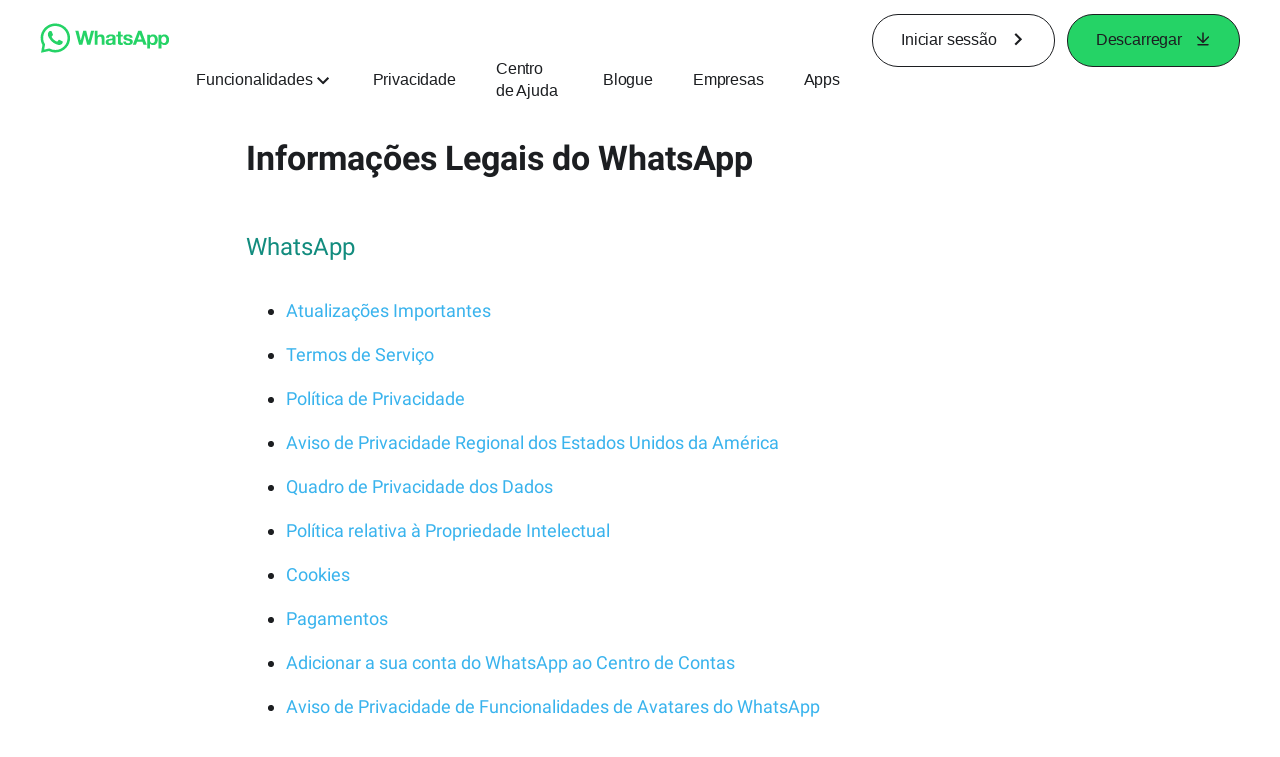

--- FILE ---
content_type: application/x-javascript; charset=utf-8
request_url: https://www.whatsapp.com/ajax/bz?__a=1&__ccg=UNKNOWN&__dyn=7xe6E5aQ1PyUbFp41twpUnwgU29zE6u7E3rw5ux609vCwjE1EE2Cw8G0um4o5-0me0sy0ny0RE2Jw8W1uw2oE17U2ZwrU1Xo1UU3jwea&__hs=20407.BP%3Awhatsapp_www_pkg.2.0...0&__hsi=7573056460885699761&__req=1&__rev=1029950210&__s=lezpsc%3Ati7yzh%3A0musu5&__user=0&dpr=2&jazoest=2902&lsd=AdHyISjc5R0
body_size: -1782
content:
for (;;);{"__ar":1,"rid":"ANlXKkTx3F8moRX-jO49Lfu","payload":null,"lid":"7573056469889555239"}